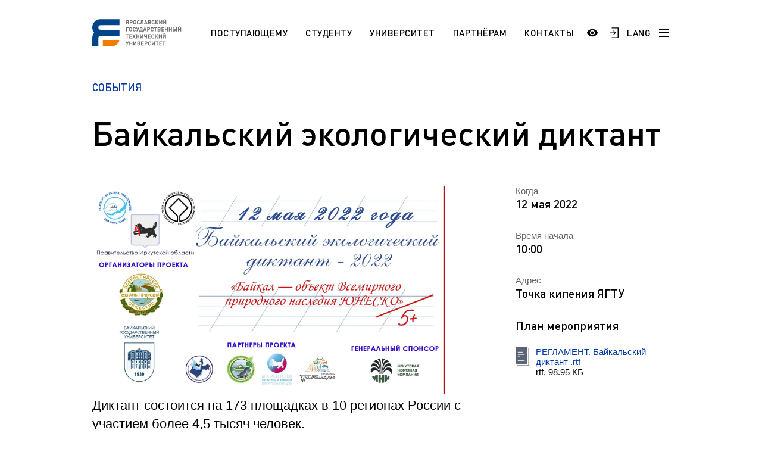

--- FILE ---
content_type: text/html; charset=UTF-8
request_url: https://ystu.ru/events/student/baykalskiy-ekologicheskiy-diktant/
body_size: 18134
content:
<!DOCTYPE html>
<html xml:lang="ru" lang="ru">

<head>
    <meta http-equiv="X-UA-Compatible" content="IE=edge">
    <meta name="viewport" content="width=device-width, user-scalable=no, initial-scale=1.0, maximum-scale=1.0, minimum-scale=1.0">

    <link rel="shortcut icon" type="image/x-icon" href="/favicon.ico" />
    <link rel="shortcut icon" type="image/x-icon" href="/upload/dev2fun.imagecompress/webp/favicon-16x16.webp" />
    <link rel="shortcut icon" type="image/x-icon" href="/upload/dev2fun.imagecompress/webp/favicon-32x32.webp" />
    <link rel="manifest" href="/site.webmanifest" />

    <meta name="msapplication-TileColor" content="#EFF3F4">
    <meta name="theme-color" content="#EFF3F4">

    
    <title>
        Байкальский экологический диктант |         Ярославский государственный технический университет    </title>

    <style>
        /* // * Fix top bitrix panel padding */
        :root {
            --bx-panel-top-offset: 0px;
        }

        :has(#bx-panel.bx-panel-fixed) {
            --bx-panel-top-offset: 39px;
        }

        :has(#bx-panel.bx-panel-fixed:not(.bx-panel-folded)) {
            --bx-panel-top-offset: 147px;
        }

        :has(#bx-panel.bx-panel-fixed) header.header {
            top: var(--bx-panel-top-offset) !important;
        }

        .burger-menu {
            top: calc(var(--bx-panel-top-offset) + 4.375rem) !important;
        }

        .burger-menu--top {
            top: calc(var(--bx-panel-top-offset) + 6.875rem) !important;
        }

        @media screen and (max-width: 1023px) {
            .burger-menu {
                top: calc(var(--bx-panel-top-offset) + 2.75rem) !important;
            }
        }
    </style>

    <script>
        window.xtt_config =
            {"xtCursor":false,"withGsap":true,"snowflakes":true};
    </script>

    <meta http-equiv="Content-Type" content="text/html; charset=UTF-8" />
<meta name="keywords" content="Ярославский государственный технический университет" />
<meta name="description" content="Ярославский государственный технический университет" />
<link href="/bitrix/css/ez.partiallysightedplugin/uhpv-full.css?16871864301809" type="text/css"  rel="stylesheet" />
<link href="/bitrix/cache/css/s1/ystu/page_384473638bc3e72f0be9081deb0fbf15/page_384473638bc3e72f0be9081deb0fbf15_v1.css?17504030596350" type="text/css"  rel="stylesheet" />
<link href="/bitrix/cache/css/s1/ystu/template_100b6545ecea3b0cf74a1cfb053f959f/template_100b6545ecea3b0cf74a1cfb053f959f_v1.css?1765977932617853" type="text/css"  data-template-style="true" rel="stylesheet" />
<script src="/bitrix/js/main/jquery/jquery-3.6.0.min.js?168546515189501"></script>
<script src="/bitrix/js/ez.partiallysightedplugin/uhpv-full.min.js?16872541176825"></script>

            <script>
                var uhe = 1,
                    lng = 'ru',
                    has = 0,
                    imgs = 1,
                    bg = 1,
                    hwidth = 0,
                    bgs = [1,2],
                    fonts = [19,22,25,28];

                document.addEventListener("DOMContentLoaded", function() { uhpv(has); });
                lgs['ru'] = {
                    1:'Показать:',
                    2:'Отключить:',
                    3:'Размер шрифтов:',
                    4:'Изображения:',
                    5:'Фон:',
                    6:'Выключить',
                    7:'А',
                    8:'Х'
                };
            </script>
            <style>
                 
            </style>
        
<!-- dev2fun module opengraph -->
<meta property="og:title" content="Ярославский государственный технический университет"/>
<meta property="og:description" content="Ярославский государственный технический университет"/>
<meta property="og:url" content="https://ystu.ru/events/student/baykalskiy-ekologicheskiy-diktant/"/>
<meta property="og:type" content="website"/>
<meta property="og:site_name" content="ЯГТУ"/>
<meta property="og:image" content="https://ystu.ru/upload/dev2fun.imagecompress/webp/iblock/603/94sqyic9yycupruo2dqus9fsnbjsuyt0/1622218941_56_oir_mobi_p_maloe_more_baikal_priroda_krasivo_foto_60.webp"/>
<meta property="og:image:type" content="image/webp"/>
<meta property="og:image:width" content="400"/>
<meta property="og:image:height" content="226"/>
<!-- /dev2fun module opengraph -->



<script  src="/bitrix/cache/js/s1/ystu/template_33dd9dd696b734c6b7786147ce217e3d/template_33dd9dd696b734c6b7786147ce217e3d_v1.js?17653764731038892"></script>
<script>var _ba = _ba || []; _ba.push(["aid", "ca13752cec0ecb1998908a90095fcaa1"]); _ba.push(["host", "ystu.ru"]); (function() {var ba = document.createElement("script"); ba.type = "text/javascript"; ba.async = true;ba.src = (document.location.protocol == "https:" ? "https://" : "http://") + "bitrix.info/ba.js";var s = document.getElementsByTagName("script")[0];s.parentNode.insertBefore(ba, s);})();</script>


</head>

<body class="">
    <div id="panel" aria-hidden="true"></div>

    <svg style="width: 0; height: 0; position: absolute; pointer-events: none;">
        <defs>
            <pattern width="600" height="240" style="width: 600px; height: 240px;" id="header-bg" patternUnits="userSpaceOnUse">
                <rect width="120" id="animate-1" height="120" x="0" y="0" style="fill: #004BFF" fill-opacity="0.8">
                    <animate attributeName="opacity" from="0" to="1" dur="5.5s" begin="0s" repeatCount="indefinite" />
                </rect>
                <rect width="120" id="animate-2" height="120" x="120" y="0" style="fill: #004BFF" fill-opacity="0.25"></rect>
                <rect width="120" id="animate-3" height="120" x="240" y="0" style="fill: #004BFF" fill-opacity="0.5"></rect>
                <rect width="120" id="animate-4" height="120" x="360" y="0" style="fill: #004BFF" fill-opacity="0.8"></rect>
                <rect width="120" id="animate-5" height="120" x="480" y="0" style="fill: #004BFF" fill-opacity="0.5"></rect>

                <rect width="120" id="animate-6" height="120" x="0" y="120" style="fill: #004BFF" fill-opacity="0.25"></rect>
                <rect width="120" id="animate-7" height="120" x="240" y="120" style="fill: #004BFF" fill-opacity="0.5"></rect>
                <rect width="120" id="animate-8" height="120" x="120" y="120" style="fill: #004BFF" fill-opacity="0.8"></rect>
                <rect width="120" id="animate-9" height="120" x="360" y="120" style="fill: #004BFF" fill-opacity="0.5"></rect>
                <rect width="120" id="animate-10" height="120" x="480" y="120" style="fill: #004BFF" fill-opacity="0.8"></rect>
            </pattern>
        </defs>
        <rect class="rect" id="bg-rectangle" x="-50%" y="0" stroke="#630" stroke-width="0" fill="url(#header-bg)" width="100%" height="100%"></rect>
    </svg>

    <div class="burger-menu js-burger-menu">
        <div class="burger-menu-header">
            <div class="burger-menu-header-search">
                
<form action="/search/">
    <input type="text" class="burger-menu-header-search__field" name="q" value="" size="15" maxlength="50" placeholder="Поиск по сайту" />
    <input type="submit" name="s" value="Найти" style="display: none;" />
</form>            </div>
        </div>

        <div class="burger-menu-navigation">
            
            <a href="" class="burger-menu-navigation__item burger-menu-navigation__item--title">
                                        <span class="burger-menu-navigation__button-more js-burger-navigation-open-more"></span>
                    </a>
    
    <div class="js-burger-mobile-more burger-menu-navigation__more">
                    <a href="/information/sno/" class="burger-menu-navigation__item" id="bx_3218110189_4868">
                СНО            </a>
                    <a href="/information/esp/" class="burger-menu-navigation__item" id="bx_3218110189_4708">
                ESP            </a>
                    <a href="https://ystu.ru/information/admissions/aspirantura/" class="burger-menu-navigation__item" id="bx_3218110189_4404">
                Аспирантура. Регламент поступления            </a>
            </div>
            <a href="/information/students/" class="burger-menu-navigation__item burger-menu-navigation__item--title">
            Студенту                            <span class="burger-menu-navigation__button-more js-burger-navigation-open-more"></span>
                    </a>
    
    <div class="js-burger-mobile-more burger-menu-navigation__more">
                    <a href="https://www.ystu.ru/news/pamyatka-pervokursnikam/" class="burger-menu-navigation__item" id="bx_3218110189_5092">
                Памятка первокурсникам            </a>
                    <a href="https://ystu.ru/university/pordrazdelenia/sluzhby-i-otdely/studencheskiy-ofis/" class="burger-menu-navigation__item" id="bx_3218110189_4608">
                Студенческий офис            </a>
                    <a href="https://ystu.ru/university/pordrazdelenia/sluzhby-i-otdely/tsentr-razvitiya-karery/" class="burger-menu-navigation__item" id="bx_3218110189_4019">
                Центр карьеры            </a>
                    <a href="/information/students/pravovoy-likbez/" class="burger-menu-navigation__item" id="bx_3218110189_290">
                Правовой ликбез            </a>
                    <a href="/information/students/polytech-connect/" class="burger-menu-navigation__item" id="bx_3218110189_287">
                Polytech Connect            </a>
                    <a href="/information/students/pamyatka-studentu/" class="burger-menu-navigation__item" id="bx_3218110189_285">
                Памятка студенту            </a>
                    <a href="/information/students/aspirantu-/" class="burger-menu-navigation__item" id="bx_3218110189_260">
                Аспиранту             </a>
                    <a href="/information/students/normativnye-dokumenty-po-obucheniyu/" class="burger-menu-navigation__item" id="bx_3218110189_254">
                Полезные документы            </a>
                    <a href="https://ystu.ru/information/students/sotsialnaya-pomoshch/" class="burger-menu-navigation__item" id="bx_3218110189_248">
                Социальная поддержка            </a>
                    <a href="/information/students/standart/" class="burger-menu-navigation__item" id="bx_3218110189_247">
                Стандарты оформления работ            </a>
                    <a href="/information/students/vneuchebnaya-zhizn/" class="burger-menu-navigation__item" id="bx_3218110189_234">
                Профком студентов            </a>
                    <a href="/information/students/raspisanie-zanyatiy/" class="burger-menu-navigation__item" id="bx_3218110189_231">
                Расписание занятий            </a>
            </div>
            <a href="/information/admissions/" class="burger-menu-navigation__item burger-menu-navigation__item--title">
            Поступающему                            <span class="burger-menu-navigation__button-more js-burger-navigation-open-more"></span>
                    </a>
    
    <div class="js-burger-mobile-more burger-menu-navigation__more">
                    <a href="/information/admissions/best/" class="burger-menu-navigation__item" id="bx_3218110189_4058">
                Программа «Поддержка лучших»            </a>
                    <a href="/information/admissions/napravleniya-podgotovki-i-obrazovatelnye-programmy/" class="burger-menu-navigation__item" id="bx_3218110189_275">
                НАПРАВЛЕНИЯ ПОДГОТОВКИ            </a>
                    <a href="/information/admissions/etudes-universitaires-pour-les-tudiants-trangers-fr/" class="burger-menu-navigation__item" id="bx_3218110189_272">
                Etudes universitaires pour les étudiants étrangers (Fr)            </a>
                    <a href="/information/admissions/section-pr-paratoire-pour-les-tudiants-trangers-fr/" class="burger-menu-navigation__item" id="bx_3218110189_271">
                Section préparatoire pour les étudiants étrangers (Fr)            </a>
                    <a href="/information/admissions/studium-f-r-die-ausl-ndischen-b-rger-de/" class="burger-menu-navigation__item" id="bx_3218110189_269">
                Studium für die ausländischen Bürger (De)            </a>
                    <a href="/information/admissions/vorbereitungsabteilung-f-r-die-ausl-ndischen-b-rger-de/" class="burger-menu-navigation__item" id="bx_3218110189_268">
                Vorbereitungsabteilung für die ausländischen Bürger (De)            </a>
                    <a href="/information/admissions/preparation-programs-for-international-students-en/" class="burger-menu-navigation__item" id="bx_3218110189_267">
                Preparation programs for international students (En)            </a>
                    <a href="/information/admissions/education-for-international-students/" class="burger-menu-navigation__item" id="bx_3218110189_266">
                Education for international students (En)            </a>
                    <a href="/information/admissions/obuchenie-dlya-inostrannykh-grazhdan/" class="burger-menu-navigation__item" id="bx_3218110189_263">
                Обучение для иностранных граждан            </a>
                    <a href="/information/admissions/magistratura/" class="burger-menu-navigation__item" id="bx_3218110189_252">
                Магистратура. Регламент поступления.            </a>
                    <a href="/information/admissions/bakalavriat-zaochnaya-forma/" class="burger-menu-navigation__item" id="bx_3218110189_251">
                Заочный бакалавриат (специалитет). Регламент поступления.            </a>
                    <a href="/information/admissions/bakalavriat-ochnaya-forma/" class="burger-menu-navigation__item" id="bx_3218110189_250">
                Очный бакалавриат (специалитет). Регламент поступления.            </a>
            </div>
            <a href="/information/university/" class="burger-menu-navigation__item burger-menu-navigation__item--title">
            Университет                            <span class="burger-menu-navigation__button-more js-burger-navigation-open-more"></span>
                    </a>
    
    <div class="js-burger-mobile-more burger-menu-navigation__more">
                    <a href="/information/university/20-03-01-tesnosfernaya-bezopasnost/" class="burger-menu-navigation__item" id="bx_3218110189_5189">
                20.03.01 Техносферная безопасность            </a>
                    <a href="/information/university/makh-chaty-uchebnykh-grupp/" class="burger-menu-navigation__item" id="bx_3218110189_5186">
                МАХ. Чаты учебных групп            </a>
                    <a href="/information/university/49-04-01-menedzhment-fizicheskoy-kultury-sporta-i-ftines-industrii/" class="burger-menu-navigation__item" id="bx_3218110189_5176">
                49.04.01 Менеджмент физической культуры, спорта и фитнес-индустрии            </a>
                    <a href="/information/university/39-04-03-organizatsiya-raboty-s-molodezhyu/" class="burger-menu-navigation__item" id="bx_3218110189_5175">
                39.04.03 Организация работы с молодежью            </a>
                    <a href="/since/gna/" class="burger-menu-navigation__item" id="bx_3218110189_5174">
                Государственная научная аттестация            </a>
                    <a href="/information/university/a-5-2-3-regionalnaya-i-otraslevaya-ekonomika/" class="burger-menu-navigation__item" id="bx_3218110189_5168">
                А 5.2.3 Региональная и отраслевая экономика            </a>
                    <a href="/information/university/den-otkrytykh-dverey/" class="burger-menu-navigation__item" id="bx_3218110189_5164">
                День открытых дверей (карта)            </a>
                    <a href="/information/university/arkhiv/" class="burger-menu-navigation__item" id="bx_3218110189_4975">
                Архив            </a>
                    <a href="/information/university/pravila-priema-na-obuchenie-po-programmam-spo/" class="burger-menu-navigation__item" id="bx_3218110189_4828">
                Правила приема на обучение по программам СПО            </a>
                    <a href="/information/university/10-03-01-informatsionnaya-bezopasnost/" class="burger-menu-navigation__item" id="bx_3218110189_4590">
                10.03.01 Информационная безопасность            </a>
                    <a href="https://fund.ystu.ru/" class="burger-menu-navigation__item" id="bx_3218110189_4559">
                Эндаумент-фонд ЯГТУ            </a>
                    <a href="/information/university/18-02-13-tekhnologiya-proizvodstva-izdeliy-iz-polimernykh-kompozitov/" class="burger-menu-navigation__item" id="bx_3218110189_4524">
                18.02.13 Технология производства изделий из полимерных композитов            </a>
                    <a href="/sveden/" class="burger-menu-navigation__item" id="bx_3218110189_3541">
                Сведения об образовательной организации            </a>
                    <a href="https://www.ystu.ru/university/pordrazdelenia/sluzhby-i-otdely/mil/" class="burger-menu-navigation__item" id="bx_3218110189_304">
                Военный учебный центр            </a>
                    <a href="/information/university/otsenka-kachestva-raboty-yagtu/" class="burger-menu-navigation__item" id="bx_3218110189_301">
                Оценка качества работы ЯГТУ            </a>
                    <a href="http://www.ystu.ru:39445/marc/" class="burger-menu-navigation__item" id="bx_3218110189_276">
                Научно-техническая библиотека            </a>
                    <a href="https://www.ystu.ru/wprog/og/" class="burger-menu-navigation__item" id="bx_3218110189_258">
                Обращения граждан            </a>
                    <a href="/information/university/protivodeystvie-korruptsii/" class="burger-menu-navigation__item" id="bx_3218110189_257">
                Противодействие коррупции            </a>
                    <a href="/information/university/nauka/" class="burger-menu-navigation__item" id="bx_3218110189_240">
                Наука            </a>
                    <a href="/information/university/rekvizity-i-firmennyy-stil/" class="burger-menu-navigation__item" id="bx_3218110189_239">
                Реквизиты             </a>
                    <a href="/information/university/istoriya/" class="burger-menu-navigation__item" id="bx_3218110189_238">
                История            </a>
                    <a href="/users/" class="burger-menu-navigation__item" id="bx_3218110189_237">
                Сотрудники и преподаватели            </a>
                    <a href="/information/university/ob-universitete/" class="burger-menu-navigation__item" id="bx_3218110189_232">
                Добро пожаловать в ЯГТУ!            </a>
            </div>
            <a href="/information/partneram/" class="burger-menu-navigation__item burger-menu-navigation__item--title">
            Партнёрам                            <span class="burger-menu-navigation__button-more js-burger-navigation-open-more"></span>
                    </a>
    
    <div class="js-burger-mobile-more burger-menu-navigation__more">
                    <a href="/information/partneram/partrenstvo-so-srednimi-uchebnymi-zavedeniyami-i-uchrezhdeniyami-spo/" class="burger-menu-navigation__item" id="bx_3218110189_245">
                Школам и учреждениям СПО            </a>
                    <a href="https://inn.ystu.ru/" class="burger-menu-navigation__item" id="bx_3218110189_244">
                Промышленным предприятиям            </a>
            </div>
            <a href="/information/langs/" class="burger-menu-navigation__item burger-menu-navigation__item--title">
            Languages                            <span class="burger-menu-navigation__button-more js-burger-navigation-open-more"></span>
                    </a>
    
    <div class="js-burger-mobile-more burger-menu-navigation__more">
                    <a href="/information/langs/esp_1/" class="burger-menu-navigation__item" id="bx_3218110189_4709">
                ESP            </a>
                    <a href="/information/langs/ar/" class="burger-menu-navigation__item" id="bx_3218110189_270">
                AR            </a>
                    <a href="/information/langs/fr-do-you-speak/" class="burger-menu-navigation__item" id="bx_3218110189_264">
                FR            </a>
                    <a href="/information/langs/en-do-you-speak/" class="burger-menu-navigation__item" id="bx_3218110189_235">
                EN            </a>
            </div>
    
    <div class="js-burger-mobile-more burger-menu-navigation__more">
            </div>
            <a href="/contacts/" class="burger-menu-navigation__item burger-menu-navigation__item--title">
            Контакты                    </a>
    
    <div class="js-burger-mobile-more burger-menu-navigation__more">
            </div>

            <div class="header-social">
                
    <a href="https://vk.com/ystu" class="header-social__item header-social__item--vk">
        <svg width="25" height="15" viewBox="0 0 25 15" fill="none" xmlns="http://www.w3.org/2000/svg"><path d="M24.4079 13.6396C24.3781 13.5756 24.3504 13.5225 24.3247 13.4799C23.899 12.7132 23.0854 11.772 21.8845 10.6562L21.8591 10.6307L21.8464 10.6182L21.8336 10.6053H21.8207C21.2757 10.0857 20.9305 9.73639 20.786 9.55754C20.5215 9.21683 20.4623 8.87195 20.6068 8.52252C20.7089 8.2585 21.0925 7.70094 21.7567 6.84907C22.106 6.39761 22.3827 6.03578 22.587 5.76317C24.0606 3.8041 24.6995 2.55223 24.5035 2.00707L24.4274 1.87967C24.3762 1.80297 24.2442 1.73281 24.0315 1.66882C23.8183 1.60496 23.5459 1.5944 23.2136 1.63696L19.5343 1.66237C19.4747 1.64125 19.3895 1.64322 19.2787 1.66882C19.1679 1.69441 19.1125 1.70726 19.1125 1.70726L19.0485 1.73925L18.9976 1.77769C18.955 1.80311 18.9082 1.84781 18.857 1.91171C18.8062 1.97539 18.7636 2.05012 18.7296 2.13527C18.329 3.16586 17.8736 4.12405 17.3624 5.0098C17.0473 5.53796 16.7578 5.99568 16.4935 6.38325C16.2295 6.77067 16.0081 7.05612 15.8293 7.2391C15.6504 7.42225 15.4888 7.56898 15.3437 7.67982C15.1989 7.79071 15.0883 7.83756 15.0118 7.82042C14.935 7.80328 14.8627 7.78628 14.7943 7.76927C14.6752 7.69257 14.5793 7.58827 14.507 7.45626C14.4345 7.32425 14.3856 7.1581 14.36 6.95795C14.3346 6.75765 14.3196 6.58537 14.3153 6.44052C14.3113 6.29585 14.3131 6.09122 14.3218 5.82721C14.3306 5.56306 14.3346 5.38434 14.3346 5.29063C14.3346 4.96693 14.3409 4.61561 14.3536 4.23659C14.3665 3.85758 14.3769 3.55727 14.3856 3.33604C14.3943 3.11458 14.3983 2.88028 14.3983 2.63327C14.3983 2.38626 14.3833 2.19255 14.3536 2.05195C14.3242 1.91153 14.2792 1.77523 14.2198 1.64309C14.1601 1.51108 14.0726 1.40897 13.9579 1.33648C13.8429 1.26407 13.7 1.20662 13.5299 1.16393C13.0785 1.06177 12.5036 1.0065 11.805 0.997912C10.2209 0.980907 9.20301 1.0832 8.75159 1.30466C8.57274 1.39823 8.41088 1.52607 8.26617 1.68779C8.11282 1.87524 8.09143 1.97754 8.20213 1.99436C8.71325 2.07092 9.07508 2.25408 9.28803 2.54364L9.36478 2.69708C9.42447 2.80779 9.48407 3.00379 9.54372 3.2848C9.60328 3.56582 9.64172 3.87669 9.65864 4.21722C9.70115 4.83908 9.70115 5.3714 9.65864 5.81423C9.61599 6.25724 9.57572 6.60211 9.53728 6.84912C9.49884 7.09613 9.44138 7.29629 9.36478 7.44955C9.28803 7.60285 9.23698 7.69656 9.21138 7.73056C9.18583 7.76457 9.16453 7.78601 9.14761 7.79442C9.03691 7.83684 8.92177 7.85845 8.80261 7.85845C8.68326 7.85845 8.53855 7.79876 8.36824 7.67946C8.19797 7.56016 8.02126 7.3963 7.83811 7.18759C7.65495 6.97884 7.4484 6.68713 7.21835 6.31241C6.98848 5.93769 6.74997 5.49482 6.50296 4.9838L6.2986 4.61319C6.17084 4.37478 5.99632 4.02762 5.77487 3.57204C5.55327 3.11628 5.35741 2.67543 5.18715 2.24956C5.11908 2.0707 5.01683 1.93453 4.88058 1.84083L4.81663 1.80239C4.77412 1.76838 4.70588 1.73227 4.61227 1.69379C4.51852 1.65535 4.4207 1.62778 4.31841 1.61082L0.817815 1.63624C0.460099 1.63624 0.217386 1.71728 0.0895855 1.87913L0.0384385 1.9557C0.0128874 1.99834 0 2.06645 0 2.1602C0 2.2539 0.0255511 2.3689 0.0766981 2.50507C0.58772 3.70611 1.14345 4.86441 1.74388 5.98016C2.3443 7.0959 2.86607 7.99467 3.30885 8.67564C3.75172 9.35711 4.20314 10.0003 4.6631 10.6048C5.12307 11.2096 5.42753 11.5972 5.5765 11.7674C5.72564 11.938 5.84279 12.0655 5.92795 12.1507L6.24741 12.4573C6.45181 12.6617 6.75198 12.9066 7.14805 13.1918C7.5442 13.4773 7.98278 13.7583 8.464 14.0353C8.94531 14.3119 9.50524 14.5376 10.1441 14.7122C10.7829 14.8869 11.4046 14.9571 12.0094 14.9232H13.4786C13.7766 14.8975 14.0024 14.8038 14.1558 14.6421L14.2066 14.578C14.2408 14.5272 14.2728 14.4482 14.3024 14.342C14.3323 14.2355 14.3471 14.1182 14.3471 13.9906C14.3384 13.6245 14.3663 13.2944 14.43 13.0006C14.4937 12.7069 14.5662 12.4854 14.6474 12.3363C14.7285 12.1873 14.8201 12.0615 14.922 11.9596C15.0241 11.8575 15.0969 11.7956 15.1396 11.7743C15.182 11.7528 15.2158 11.7383 15.2414 11.7296C15.4458 11.6615 15.6864 11.7274 15.9635 11.9277C16.2403 12.1279 16.5 12.3751 16.7429 12.6688C16.9856 12.9628 17.2773 13.2926 17.6179 13.6588C17.9588 14.0251 18.2568 14.2974 18.5122 14.4765L18.7676 14.6298C18.9382 14.7321 19.1597 14.8258 19.4323 14.911C19.7044 14.9961 19.9428 15.0174 20.1475 14.9748L23.418 14.9238C23.7415 14.9238 23.9932 14.8702 24.1718 14.764C24.3507 14.6575 24.4569 14.5402 24.4912 14.4127C24.5254 14.2849 24.5272 14.14 24.4977 13.9781C24.4674 13.8165 24.4376 13.7035 24.4079 13.6396Z" fill="black" /></svg>    </a>
    <a href="https://ok.ru/group/57067215782046" class="header-social__item header-social__item--ok">
        <svg version="1.0" xmlns="http://www.w3.org/2000/svg" width="20.000000pt" height="20.000000pt" viewBox="0 0 20.000000 20.000000" preserveAspectRatio="xMidYMid meet"><g transform="translate(0.000000,20.000000) scale(0.003906,-0.003906)" fill="#000000" stroke="none"><path d="M0 2560 l0 -2560 2560 0 2560 0 0 2560 0 2560 -2560 0 -2560 0 0 -2560z m2930 2426 c681 -114 1237 -457 1627 -1002 396 -553 542 -1255 402 -1937 -28 -135 -115 -396 -177 -528 -241 -515 -666 -940 -1181 -1181 -132 -62 -393 -149 -528 -177 -1324 -271 -2599 541 -2903 1849 -54 231 -74 541 -51 786 53 563 304 1097 706 1499 390 390 918 644 1465 704 127 14 527 6 640 -13z" /><path d="M2350 4499 c-212 -24 -443 -90 -638 -184 -392 -188 -719 -515 -907 -907 -288 -601 -254 -1293 93 -1867 185 -307 485 -578 814 -736 668 -321 1451 -239 2043 214 85 65 247 223 318 311 420 520 546 1213 336 1845 -100 300 -262 559 -490 781 -218 211 -449 353 -730 448 -272 92 -569 125 -839 95z m379 -429 c130 -31 231 -89 332 -190 150 -149 217 -324 206 -540 -15 -318 -236 -581 -549 -655 -89 -21 -239 -19 -329 4 -137 35 -228 86 -326 182 -135 132 -201 280 -210 474 -6 142 12 229 73 355 39 80 61 109 134 182 140 139 298 205 495 207 59 1 119 -6 174 -19z m-709 -1585 c159 -74 241 -101 370 -120 120 -19 220 -19 340 0 132 19 213 46 374 122 107 51 148 66 182 65 119 -1 215 -127 185 -242 -24 -92 -105 -143 -488 -310 -84 -36 -120 -56 -114 -64 206 -261 471 -611 485 -643 69 -155 -102 -316 -260 -244 -30 14 -72 55 -151 147 -61 71 -169 199 -242 284 -73 85 -137 155 -142 155 -5 0 -118 -126 -252 -280 -157 -182 -256 -287 -282 -302 -79 -45 -186 -19 -249 60 -24 30 -31 50 -34 98 -4 53 -1 65 25 107 23 36 411 533 480 613 12 14 0 22 -109 69 -244 106 -424 197 -451 229 -94 112 -30 287 118 321 44 11 66 4 215 -65z" /><path d="M2443 3722 c-65 -23 -131 -74 -177 -136 -130 -176 -60 -440 142 -534 49 -23 70 -27 152 -27 82 0 103 4 152 27 71 33 138 100 175 176 25 50 28 68 28 152 0 83 -3 102 -27 150 -35 71 -107 143 -177 177 -72 36 -192 42 -268 15z" /></g></svg>    </a>
    <a href="https://t.me/YaroslavlSTU" class="header-social__item header-social__item--telegram">
        <svg version="1.0" xmlns="http://www.w3.org/2000/svg" width="28.000000pt" height="28.000000pt" viewBox="0 0 28.000000 28.000000" preserveAspectRatio="xMidYMid meet"><g transform="translate(0.000000,28.000000) scale(0.100000,-0.100000)" fill="#000000" stroke="none"><path d="M133 192 c-67 -26 -124 -50 -128 -54 -4 -4 11 -12 33 -18 39 -10 44 -9 112 35 38 25 73 45 77 45 3 0 -21 -25 -55 -56 -50 -45 -62 -61 -62 -86 0 -30 1 -31 19 -14 19 17 21 17 57 -8 46 -31 46 -31 69 84 9 47 19 93 21 103 8 25 -6 22 -143 -31z" /></g></svg>    </a>
    <a href="https://rutube.ru/channel/25503199/" class="header-social__item header-social__item--rutube">
        <svg width="28" height="28" viewBox="0 0 192 192" xmlns="http://www.w3.org/2000/svg" xml:space="preserve" fill="none"><path fill="#ffffff" d="M128.689 47.57H20.396v116.843h30.141V126.4h57.756l26.352 38.013h33.75l-29.058-38.188c9.025-1.401 15.522-4.73 19.493-9.985 3.97-5.255 5.956-13.664 5.956-24.875v-8.759c0-6.657-.721-11.912-1.985-15.941-1.264-4.029-3.43-7.533-6.498-10.686-3.249-2.978-6.858-5.08-11.19-6.481-4.332-1.226-9.747-1.927-16.424-1.927zm-4.873 53.08H50.537V73.321h73.279c4.15 0 7.038.7 8.482 1.927 1.444 1.226 2.347 3.503 2.347 6.832v9.81c0 3.503-.903 5.78-2.347 7.006s-4.331 1.752-8.482 1.752z" style="display:inline;fill:none;stroke:#000000;stroke-width:12;stroke-linecap:round;stroke-linejoin:round;stroke-dasharray:none;stroke-opacity:1" transform="translate(1.605 -1.99)" /><path fill="#F41240" d="M162.324 45.568c5.52 0 9.998-4.477 9.998-10s-4.478-10-9.998-10c-5.524 0-10.002 4.477-10.002 10s4.478 10 10.002 10z" style="display:inline;fill:#000000;fill-opacity:1;stroke:none;stroke-width:10.6667;stroke-linecap:round;stroke-linejoin:round;stroke-dasharray:none;stroke-opacity:1" transform="translate(1.605 -1.99)" /></svg>    </a>
            </div>
        </div>
    </div>

    
<header class="header  js-header">
    <div class="header__row wrapper">
        <div class="header-container">
                            <a href="/" class="logotype logotype--big"></a>
            
            
<nav class="header-navigation">
                        <a href="/admissions/" class="header-navigation__item active">Поступающему</a>
                                <a href="/students/" class="header-navigation__item active">Студенту</a>
                                <a href="/university/" class="header-navigation__item active">Университет</a>
                                <a href="/partneram/" class="header-navigation__item active">Партнёрам</a>
                                <a href="/contacts/" class="header-navigation__item active">Контакты</a>
            </nav>        </div>

        <div class="header-search">
            
<form action="/search/">
    <input type="text" name="q" value="" size="15" maxlength="50" class="header-search__field" placeholder="Поиск по сайту" />
    <input type="submit" name="s" value="Найти" class="header-search__button" />
</form>        </div>

        <div class="header-container">
            <div class="header-controls">
                <a href="#" class="header-controls__item header-controls__item--search js-header-controls-search">
                    <svg width="19" height="19" viewBox="0 0 19 19" fill="none" xmlns="http://www.w3.org/2000/svg">
                        <path d="M14.25 7.5C14.25 11.2279 11.2279 14.25 7.5 14.25C3.77208 14.25 0.75 11.2279 0.75 7.5C0.75 3.77208 3.77208 0.75 7.5 0.75C11.2279 0.75 14.25 3.77208 14.25 7.5Z" stroke="black" stroke-width="1.5" />
                        <path d="M12 12L18 18" stroke="black" stroke-width="1.7" />
                    </svg>
                </a>

                <span class="header-controls__item header-controls__item--login"><a href="javascript://" onclick="uvcl();$('<style></style>').appendTo($('head'));" class="ez-psp-link" alt="Версия сайта для слабовидящих">
            <div id="uhvb" class="ez-psp-bigbutton">
                <div class="ez-psp-text">Версия сайта для слабовидящих</div>
            </div>
          </a></span>

                <a href="https://www.ystu.ru/WPROG/auth.php" class="header-controls__item header-controls__item--login">
                    <svg width="17" height="20" viewBox="0 0 17 20" fill="none" xmlns="http://www.w3.org/2000/svg">
                        <path d="M7.9901 6H6.2862L9.68361 9.35584H0.36932V10.6338H9.68361L6.2862 14H7.9901L12.0005 10L7.9901 6Z" fill="black" />
                        <path d="M4.00049 1H16.0005V19H4.00049" stroke="black" stroke-width="1.5" />
                    </svg>
                </a>

                <a href="/information/langs/" class="header-controls__item header-controls__item--language">LANG</a>

                <a href="#" class="header-controls__item header-controls__item--burger js-burger-button">
                    <span class="burger-line"></span>
                    <span class="burger-line"></span>
                    <span class="burger-line"></span>
                </a>
            </div>
        </div>
    </div>
</header>

<section class="page-header">
    <div class="wrapper">
        <div class="breadcrumbs breadcrumbs--blue">
            <a href="/events/" class="breadcrumbs__item">События</a>
        </div>
        <h1 class="page-header__title page-header__title--event-detail">Байкальский экологический диктант</h1>
    </div>
</section>

<section class="page-main">
    <div class="wrapper">
        <div class="page-main__row page-main__row--reverse">
            <div class="page-main-content page-main-content--events">

                                                            <div>
                            <img width="100%" height="auto" src="/upload/dev2fun.imagecompress/webp/iblock/49d/jbadajnphc6vbp22r3t92lhtmk0rk5k1/1-_1_.webp" />
                        </div>
                                    
                <p class="page-main-content-event__description">Диктант состоится на 173 площадках в 10 регионах России с участием более 4,5 тысяч человек.<br />
Все участники диктанта получат сертификаты.</p>

                <div class="page-main-content-event-speeker">
                    <!-- <h2 class="page-main-content-event-speeker__title">О лекторе</h2> -->
                    <p class="page-main-content-event-speeker__description"><br />
Регистрация участников – с 09.30. Начало диктанта – в 10.00. </p>
                    <div class="page-main-content-event-speeker-social">
                        <h3 class="page-main-content-event-speeker-social__subtitle">Событие</h3>
                        <h2 class="page-main-content-event-speeker-social__title">Байкальский экологический диктант</h2>
                        <div class="page-main-content-event-speeker-social__row">
                            <div class="page-main-content-event-speeker-social-description">
                                <h4 class="page-main-content-event-speeker-social-description__title">Когда</h4>
                                <h4 class="page-main-content-event-speeker-social-description__description">12 мая 2022</h4>
                            </div>
                            <div class="page-main-content-event-speeker-social-description">
                                <h4 class="page-main-content-event-speeker-social-description__title">Адрес</h4>
                                <h4 class="page-main-content-event-speeker-social-description__description">Точка кипения ЯГТУ</h4>
                            </div>
                        </div>

                        <div class="page-main-content-speeker-social-items">
                            <p class="page-main-content-news-citate-share__title">Запостить в:</p>
                                                        <a href="https://vk.com/share.php?url=https%3A%2F%2Fystu.ru%2Fevents%2Fstudent%2Fbaykalskiy-ekologicheskiy-diktant%2F&title=&description=&noparse=true" onclick="window.open(this.href, this.title, 'toolbar=0, status=0, width=548, height=325'); return false" title="Поделиться в Вконтакте" target="_parent" class="page-main-content-news-citate-share__link">Вконтакте</a>
                            <a href="https://t.me/share/url?url=https%3A%2F%2Fystu.ru%2Fevents%2Fstudent%2Fbaykalskiy-ekologicheskiy-diktant%2F&text=" title="Поделиться в Telegram" target="_parent" class="page-main-content-news-citate-share__link">Telegram</a>
                                                                                </div>
                    </div>
                </div>
                <p class="page-main-content-event__date"></p>
            </div>

            <div class="page-main-sitebar page-main-sitebar--events">
                <div class="page-main-sitebar-event">
                    <h2 class="page-main-sitebar-event__title">Когда</h2>
                    <p class="page-main-sitebar-event__description">12 мая 2022</p>
                                            <h2 class="page-main-sitebar-event__title">Время начала</h2>
                        <p class="page-main-sitebar-event__description">10:00</p>
                                                                <h2 class="page-main-sitebar-event__title">Адрес</h2>
                        <p class="page-main-sitebar-event__description">Точка кипения ЯГТУ</p>
                                                                            </div>

                
                                    <div class="page-main-sitebar-documents page-main-sitebar-documents--event-detail">
                        <div class="page-main-sitebar-documents__title">План мероприятия</div>
                                                    <a href="/upload/iblock/9df/e2ek6a0ppxpavsk260uvbjbs43ka74b7/REGLAMENT.-Baykalskiy-diktant-.rtf" target="_blank" class="page-main-sitebar-document">
                                <span class="page-main-sitebar-document__icon page-main-sitebar-document__icon--rtf"></span>
                                <span class="page-main-sitebar-document-information">
                                    <span class="page-main-sitebar-document__name">РЕГЛАМЕНТ. Байкальский диктант .rtf</span>
                                    <span class="page-main-sitebar-document__information">rtf, 98.95 КБ</span>
                                </span>
                            </a>
                                            </div>
                            </div>
        </div>
    </div>

        
<div class="page-main-other-event">
    <div class="page-main-other-event__header">
        <div class="wrapper">
            <p class="page-main-other-event__title">Другие события</p>
        </div>
    </div>
</div>

<section class="doings doings--event-detail wrapper wrapper--mobile-100 wrapper--no-padding">
    <div class="doings-slider">
        <button class="doings-slider__btn doings-slider__btn--prev doings-slider__btn--event js-doings-slider-btn-prev"></button>
        <button class="doings-slider__btn doings-slider__btn--next doings-slider__btn--event js-doings-slider-btn-next"></button>

        <div class="owl-carousel owl-theme js-doings-slider">
                    </div>
    </div>
</section></section>

<footer class="footer">
    <div class="wrapper">
        <div class="footer-container">
            
<div class="footer-container__left">
            
        <div class="footer-links js-footer-links"  style="display: none;">
                            <a href="https://ystu.ru/information/admissions/aspirantura/" class="footer-links__link" id="bx_1373509569_4404">
                    Аспирантура. Регламент поступления                </a>
                            <a href="/information/sno/" class="footer-links__link" id="bx_1373509569_4868">
                    СНО                </a>
                            <a href="/information/esp/" class="footer-links__link" id="bx_1373509569_4708">
                    ESP                </a>
                    </div>
                        <a href="/information/students/" class="footer-navigation__title ">
                Студенту                                    <span class="footer-navigation__button-more js-footer-navigation-open-more"></span>
                            </a>
        
        <div class="footer-links js-footer-links" >
                            <a href="https://ystu.ru/information/students/sotsialnaya-pomoshch/" class="footer-links__link" id="bx_1373509569_248">
                    Социальная поддержка                </a>
                            <a href="/information/students/standart/" class="footer-links__link" id="bx_1373509569_247">
                    Стандарты оформления работ                </a>
                            <a href="https://www.ystu.ru/news/pamyatka-pervokursnikam/" class="footer-links__link" id="bx_1373509569_5092">
                    Памятка первокурсникам                </a>
                            <a href="/information/students/normativnye-dokumenty-po-obucheniyu/" class="footer-links__link" id="bx_1373509569_254">
                    Полезные документы                </a>
                            <a href="/information/students/pamyatka-studentu/" class="footer-links__link" id="bx_1373509569_285">
                    Памятка студенту                </a>
                            <a href="/information/students/raspisanie-zanyatiy/" class="footer-links__link" id="bx_1373509569_231">
                    Расписание занятий                </a>
                            <a href="https://ystu.ru/university/pordrazdelenia/sluzhby-i-otdely/studencheskiy-ofis/" class="footer-links__link" id="bx_1373509569_4608">
                    Студенческий офис                </a>
                            <a href="https://ystu.ru/university/pordrazdelenia/sluzhby-i-otdely/tsentr-razvitiya-karery/" class="footer-links__link" id="bx_1373509569_4019">
                    Центр карьеры                </a>
                            <a href="/information/students/vneuchebnaya-zhizn/" class="footer-links__link" id="bx_1373509569_234">
                    Профком студентов                </a>
                            <a href="/information/students/pravovoy-likbez/" class="footer-links__link" id="bx_1373509569_290">
                    Правовой ликбез                </a>
                            <a href="/information/students/aspirantu-/" class="footer-links__link" id="bx_1373509569_260">
                    Аспиранту                 </a>
                    </div>
                        <a href="/information/admissions/" class="footer-navigation__title ">
                Поступающему                                    <span class="footer-navigation__button-more js-footer-navigation-open-more"></span>
                            </a>
        
        <div class="footer-links js-footer-links" >
                            <a href="/information/admissions/napravleniya-podgotovki-i-obrazovatelnye-programmy/" class="footer-links__link" id="bx_1373509569_275">
                    НАПРАВЛЕНИЯ ПОДГОТОВКИ                </a>
                            <a href="/information/admissions/bakalavriat-zaochnaya-forma/" class="footer-links__link" id="bx_1373509569_251">
                    Заочный бакалавриат (специалитет). Регламент поступления.                </a>
                            <a href="/information/admissions/bakalavriat-ochnaya-forma/" class="footer-links__link" id="bx_1373509569_250">
                    Очный бакалавриат (специалитет). Регламент поступления.                </a>
                            <a href="/information/admissions/magistratura/" class="footer-links__link" id="bx_1373509569_252">
                    Магистратура. Регламент поступления.                </a>
                            <a href="/information/admissions/best/" class="footer-links__link" id="bx_1373509569_4058">
                    Программа «Поддержка лучших»                </a>
                            <a href="/information/admissions/obuchenie-dlya-inostrannykh-grazhdan/" class="footer-links__link" id="bx_1373509569_263">
                    Обучение для иностранных граждан                </a>
                    </div>
                        <a href="/information/university/" class="footer-navigation__title ">
                Университет                                    <span class="footer-navigation__button-more js-footer-navigation-open-more"></span>
                            </a>
        
        <div class="footer-links js-footer-links" >
                            <a href="/information/university/ob-universitete/" class="footer-links__link" id="bx_1373509569_232">
                    Добро пожаловать в ЯГТУ!                </a>
                            <a href="/information/university/pravila-priema-na-obuchenie-po-programmam-spo/" class="footer-links__link" id="bx_1373509569_4828">
                    Правила приема на обучение по программам СПО                </a>
                            <a href="/users/" class="footer-links__link" id="bx_1373509569_237">
                    Сотрудники и преподаватели                </a>
                            <a href="/information/university/nauka/" class="footer-links__link" id="bx_1373509569_240">
                    Наука                </a>
                            <a href="/information/university/istoriya/" class="footer-links__link" id="bx_1373509569_238">
                    История                </a>
                            <a href="/since/gna/" class="footer-links__link" id="bx_1373509569_5174">
                    Государственная научная аттестация                </a>
                            <a href="/information/university/rekvizity-i-firmennyy-stil/" class="footer-links__link" id="bx_1373509569_239">
                    Реквизиты                 </a>
                            <a href="/information/university/20-03-01-tesnosfernaya-bezopasnost/" class="footer-links__link" id="bx_1373509569_5189">
                    20.03.01 Техносферная безопасность                </a>
                            <a href="/information/university/makh-chaty-uchebnykh-grupp/" class="footer-links__link" id="bx_1373509569_5186">
                    МАХ. Чаты учебных групп                </a>
                            <a href="/information/university/49-04-01-menedzhment-fizicheskoy-kultury-sporta-i-ftines-industrii/" class="footer-links__link" id="bx_1373509569_5176">
                    49.04.01 Менеджмент физической культуры, спорта и фитнес-индустрии                </a>
                            <a href="/information/university/39-04-03-organizatsiya-raboty-s-molodezhyu/" class="footer-links__link" id="bx_1373509569_5175">
                    39.04.03 Организация работы с молодежью                </a>
                            <a href="/information/university/a-5-2-3-regionalnaya-i-otraslevaya-ekonomika/" class="footer-links__link" id="bx_1373509569_5168">
                    А 5.2.3 Региональная и отраслевая экономика                </a>
                            <a href="/information/university/den-otkrytykh-dverey/" class="footer-links__link" id="bx_1373509569_5164">
                    День открытых дверей (карта)                </a>
                            <a href="/information/university/arkhiv/" class="footer-links__link" id="bx_1373509569_4975">
                    Архив                </a>
                            <a href="/information/university/10-03-01-informatsionnaya-bezopasnost/" class="footer-links__link" id="bx_1373509569_4590">
                    10.03.01 Информационная безопасность                </a>
                            <a href="https://fund.ystu.ru/" class="footer-links__link" id="bx_1373509569_4559">
                    Эндаумент-фонд ЯГТУ                </a>
                            <a href="/information/university/18-02-13-tekhnologiya-proizvodstva-izdeliy-iz-polimernykh-kompozitov/" class="footer-links__link" id="bx_1373509569_4524">
                    18.02.13 Технология производства изделий из полимерных композитов                </a>
                            <a href="/sveden/" class="footer-links__link" id="bx_1373509569_3541">
                    Сведения об образовательной организации                </a>
                            <a href="https://www.ystu.ru/university/pordrazdelenia/sluzhby-i-otdely/mil/" class="footer-links__link" id="bx_1373509569_304">
                    Военный учебный центр                </a>
                            <a href="/information/university/otsenka-kachestva-raboty-yagtu/" class="footer-links__link" id="bx_1373509569_301">
                    Оценка качества работы ЯГТУ                </a>
                            <a href="https://www.ystu.ru/wprog/og/" class="footer-links__link" id="bx_1373509569_258">
                    Обращения граждан                </a>
                            <a href="/information/university/protivodeystvie-korruptsii/" class="footer-links__link" id="bx_1373509569_257">
                    Противодействие коррупции                </a>
                    </div>
                        <a href="/information/partneram/" class="footer-navigation__title ">
                Партнёрам                            </a>
        
        <div class="footer-links js-footer-links"  style="display: none;">
                    </div>
                        <a href="/information/langs/" class="footer-navigation__title ">
                Languages                            </a>
        
        <div class="footer-links js-footer-links"  style="display: none;">
                    </div>
            
        <div class="footer-links js-footer-links"  style="display: none;">
                    </div>
                        <a href="/contacts/" class="footer-navigation__title ">
                Контакты                            </a>
        
        <div class="footer-links js-footer-links"  style="display: none;">
                    </div>
                        <a href="/sveden/" class="footer-navigation__title  footer-social footer-social--mobile">
                Сведения об образовательной организации                            </a>
        
        <div class="footer-links js-footer-links"  style="display: none;">
                    </div>
    </div>
            <div class="footer-navigation footer-navigation--contacts">
                <div class="footer-layout">
                    <div class="footer-layout__block">
                        <div class="footer-contacts">
                            <div class="footer-contact">
                                <h4 class="footer-contact__phone">
                                    +7 (4852) 40-21-99                                </h4>
                                <div class="footer-contact__description">По общим вопросам</div>
                            </div>

                            <div class="footer-contact">
                                <h4 class="footer-contact__phone">
                                    8-800-250-76-77                                </h4>
                                <div class="footer-contact__description">
                                    По вопросам поступления (бакалавриат и магистратура)
                                </div>
                            </div>

                            <div class="footer-contact">
                                <h4 class="footer-contact__phone">
                                                                    </h4>
                                <div class="footer-contact__description">По вопросам дополнительного образования</div>
                            </div>
                        </div>

                        <div class="footer-location">
                            150023, г. Ярославль, Московский пр., д. 88                        </div>

                        <div class="footer-social">
                            
    <a href="https://vk.com/ystu" class="header-social__item header-social__item--vk">
        <svg width="25" height="15" viewBox="0 0 25 15" fill="none" xmlns="http://www.w3.org/2000/svg"><path d="M24.4079 13.6396C24.3781 13.5756 24.3504 13.5225 24.3247 13.4799C23.899 12.7132 23.0854 11.772 21.8845 10.6562L21.8591 10.6307L21.8464 10.6182L21.8336 10.6053H21.8207C21.2757 10.0857 20.9305 9.73639 20.786 9.55754C20.5215 9.21683 20.4623 8.87195 20.6068 8.52252C20.7089 8.2585 21.0925 7.70094 21.7567 6.84907C22.106 6.39761 22.3827 6.03578 22.587 5.76317C24.0606 3.8041 24.6995 2.55223 24.5035 2.00707L24.4274 1.87967C24.3762 1.80297 24.2442 1.73281 24.0315 1.66882C23.8183 1.60496 23.5459 1.5944 23.2136 1.63696L19.5343 1.66237C19.4747 1.64125 19.3895 1.64322 19.2787 1.66882C19.1679 1.69441 19.1125 1.70726 19.1125 1.70726L19.0485 1.73925L18.9976 1.77769C18.955 1.80311 18.9082 1.84781 18.857 1.91171C18.8062 1.97539 18.7636 2.05012 18.7296 2.13527C18.329 3.16586 17.8736 4.12405 17.3624 5.0098C17.0473 5.53796 16.7578 5.99568 16.4935 6.38325C16.2295 6.77067 16.0081 7.05612 15.8293 7.2391C15.6504 7.42225 15.4888 7.56898 15.3437 7.67982C15.1989 7.79071 15.0883 7.83756 15.0118 7.82042C14.935 7.80328 14.8627 7.78628 14.7943 7.76927C14.6752 7.69257 14.5793 7.58827 14.507 7.45626C14.4345 7.32425 14.3856 7.1581 14.36 6.95795C14.3346 6.75765 14.3196 6.58537 14.3153 6.44052C14.3113 6.29585 14.3131 6.09122 14.3218 5.82721C14.3306 5.56306 14.3346 5.38434 14.3346 5.29063C14.3346 4.96693 14.3409 4.61561 14.3536 4.23659C14.3665 3.85758 14.3769 3.55727 14.3856 3.33604C14.3943 3.11458 14.3983 2.88028 14.3983 2.63327C14.3983 2.38626 14.3833 2.19255 14.3536 2.05195C14.3242 1.91153 14.2792 1.77523 14.2198 1.64309C14.1601 1.51108 14.0726 1.40897 13.9579 1.33648C13.8429 1.26407 13.7 1.20662 13.5299 1.16393C13.0785 1.06177 12.5036 1.0065 11.805 0.997912C10.2209 0.980907 9.20301 1.0832 8.75159 1.30466C8.57274 1.39823 8.41088 1.52607 8.26617 1.68779C8.11282 1.87524 8.09143 1.97754 8.20213 1.99436C8.71325 2.07092 9.07508 2.25408 9.28803 2.54364L9.36478 2.69708C9.42447 2.80779 9.48407 3.00379 9.54372 3.2848C9.60328 3.56582 9.64172 3.87669 9.65864 4.21722C9.70115 4.83908 9.70115 5.3714 9.65864 5.81423C9.61599 6.25724 9.57572 6.60211 9.53728 6.84912C9.49884 7.09613 9.44138 7.29629 9.36478 7.44955C9.28803 7.60285 9.23698 7.69656 9.21138 7.73056C9.18583 7.76457 9.16453 7.78601 9.14761 7.79442C9.03691 7.83684 8.92177 7.85845 8.80261 7.85845C8.68326 7.85845 8.53855 7.79876 8.36824 7.67946C8.19797 7.56016 8.02126 7.3963 7.83811 7.18759C7.65495 6.97884 7.4484 6.68713 7.21835 6.31241C6.98848 5.93769 6.74997 5.49482 6.50296 4.9838L6.2986 4.61319C6.17084 4.37478 5.99632 4.02762 5.77487 3.57204C5.55327 3.11628 5.35741 2.67543 5.18715 2.24956C5.11908 2.0707 5.01683 1.93453 4.88058 1.84083L4.81663 1.80239C4.77412 1.76838 4.70588 1.73227 4.61227 1.69379C4.51852 1.65535 4.4207 1.62778 4.31841 1.61082L0.817815 1.63624C0.460099 1.63624 0.217386 1.71728 0.0895855 1.87913L0.0384385 1.9557C0.0128874 1.99834 0 2.06645 0 2.1602C0 2.2539 0.0255511 2.3689 0.0766981 2.50507C0.58772 3.70611 1.14345 4.86441 1.74388 5.98016C2.3443 7.0959 2.86607 7.99467 3.30885 8.67564C3.75172 9.35711 4.20314 10.0003 4.6631 10.6048C5.12307 11.2096 5.42753 11.5972 5.5765 11.7674C5.72564 11.938 5.84279 12.0655 5.92795 12.1507L6.24741 12.4573C6.45181 12.6617 6.75198 12.9066 7.14805 13.1918C7.5442 13.4773 7.98278 13.7583 8.464 14.0353C8.94531 14.3119 9.50524 14.5376 10.1441 14.7122C10.7829 14.8869 11.4046 14.9571 12.0094 14.9232H13.4786C13.7766 14.8975 14.0024 14.8038 14.1558 14.6421L14.2066 14.578C14.2408 14.5272 14.2728 14.4482 14.3024 14.342C14.3323 14.2355 14.3471 14.1182 14.3471 13.9906C14.3384 13.6245 14.3663 13.2944 14.43 13.0006C14.4937 12.7069 14.5662 12.4854 14.6474 12.3363C14.7285 12.1873 14.8201 12.0615 14.922 11.9596C15.0241 11.8575 15.0969 11.7956 15.1396 11.7743C15.182 11.7528 15.2158 11.7383 15.2414 11.7296C15.4458 11.6615 15.6864 11.7274 15.9635 11.9277C16.2403 12.1279 16.5 12.3751 16.7429 12.6688C16.9856 12.9628 17.2773 13.2926 17.6179 13.6588C17.9588 14.0251 18.2568 14.2974 18.5122 14.4765L18.7676 14.6298C18.9382 14.7321 19.1597 14.8258 19.4323 14.911C19.7044 14.9961 19.9428 15.0174 20.1475 14.9748L23.418 14.9238C23.7415 14.9238 23.9932 14.8702 24.1718 14.764C24.3507 14.6575 24.4569 14.5402 24.4912 14.4127C24.5254 14.2849 24.5272 14.14 24.4977 13.9781C24.4674 13.8165 24.4376 13.7035 24.4079 13.6396Z" fill="black" /></svg>    </a>
    <a href="https://ok.ru/group/57067215782046" class="header-social__item header-social__item--ok">
        <svg version="1.0" xmlns="http://www.w3.org/2000/svg" width="20.000000pt" height="20.000000pt" viewBox="0 0 20.000000 20.000000" preserveAspectRatio="xMidYMid meet"><g transform="translate(0.000000,20.000000) scale(0.003906,-0.003906)" fill="#000000" stroke="none"><path d="M0 2560 l0 -2560 2560 0 2560 0 0 2560 0 2560 -2560 0 -2560 0 0 -2560z m2930 2426 c681 -114 1237 -457 1627 -1002 396 -553 542 -1255 402 -1937 -28 -135 -115 -396 -177 -528 -241 -515 -666 -940 -1181 -1181 -132 -62 -393 -149 -528 -177 -1324 -271 -2599 541 -2903 1849 -54 231 -74 541 -51 786 53 563 304 1097 706 1499 390 390 918 644 1465 704 127 14 527 6 640 -13z" /><path d="M2350 4499 c-212 -24 -443 -90 -638 -184 -392 -188 -719 -515 -907 -907 -288 -601 -254 -1293 93 -1867 185 -307 485 -578 814 -736 668 -321 1451 -239 2043 214 85 65 247 223 318 311 420 520 546 1213 336 1845 -100 300 -262 559 -490 781 -218 211 -449 353 -730 448 -272 92 -569 125 -839 95z m379 -429 c130 -31 231 -89 332 -190 150 -149 217 -324 206 -540 -15 -318 -236 -581 -549 -655 -89 -21 -239 -19 -329 4 -137 35 -228 86 -326 182 -135 132 -201 280 -210 474 -6 142 12 229 73 355 39 80 61 109 134 182 140 139 298 205 495 207 59 1 119 -6 174 -19z m-709 -1585 c159 -74 241 -101 370 -120 120 -19 220 -19 340 0 132 19 213 46 374 122 107 51 148 66 182 65 119 -1 215 -127 185 -242 -24 -92 -105 -143 -488 -310 -84 -36 -120 -56 -114 -64 206 -261 471 -611 485 -643 69 -155 -102 -316 -260 -244 -30 14 -72 55 -151 147 -61 71 -169 199 -242 284 -73 85 -137 155 -142 155 -5 0 -118 -126 -252 -280 -157 -182 -256 -287 -282 -302 -79 -45 -186 -19 -249 60 -24 30 -31 50 -34 98 -4 53 -1 65 25 107 23 36 411 533 480 613 12 14 0 22 -109 69 -244 106 -424 197 -451 229 -94 112 -30 287 118 321 44 11 66 4 215 -65z" /><path d="M2443 3722 c-65 -23 -131 -74 -177 -136 -130 -176 -60 -440 142 -534 49 -23 70 -27 152 -27 82 0 103 4 152 27 71 33 138 100 175 176 25 50 28 68 28 152 0 83 -3 102 -27 150 -35 71 -107 143 -177 177 -72 36 -192 42 -268 15z" /></g></svg>    </a>
    <a href="https://t.me/YaroslavlSTU" class="header-social__item header-social__item--telegram">
        <svg version="1.0" xmlns="http://www.w3.org/2000/svg" width="28.000000pt" height="28.000000pt" viewBox="0 0 28.000000 28.000000" preserveAspectRatio="xMidYMid meet"><g transform="translate(0.000000,28.000000) scale(0.100000,-0.100000)" fill="#000000" stroke="none"><path d="M133 192 c-67 -26 -124 -50 -128 -54 -4 -4 11 -12 33 -18 39 -10 44 -9 112 35 38 25 73 45 77 45 3 0 -21 -25 -55 -56 -50 -45 -62 -61 -62 -86 0 -30 1 -31 19 -14 19 17 21 17 57 -8 46 -31 46 -31 69 84 9 47 19 93 21 103 8 25 -6 22 -143 -31z" /></g></svg>    </a>
    <a href="https://rutube.ru/channel/25503199/" class="header-social__item header-social__item--rutube">
        <svg width="28" height="28" viewBox="0 0 192 192" xmlns="http://www.w3.org/2000/svg" xml:space="preserve" fill="none"><path fill="#ffffff" d="M128.689 47.57H20.396v116.843h30.141V126.4h57.756l26.352 38.013h33.75l-29.058-38.188c9.025-1.401 15.522-4.73 19.493-9.985 3.97-5.255 5.956-13.664 5.956-24.875v-8.759c0-6.657-.721-11.912-1.985-15.941-1.264-4.029-3.43-7.533-6.498-10.686-3.249-2.978-6.858-5.08-11.19-6.481-4.332-1.226-9.747-1.927-16.424-1.927zm-4.873 53.08H50.537V73.321h73.279c4.15 0 7.038.7 8.482 1.927 1.444 1.226 2.347 3.503 2.347 6.832v9.81c0 3.503-.903 5.78-2.347 7.006s-4.331 1.752-8.482 1.752z" style="display:inline;fill:none;stroke:#000000;stroke-width:12;stroke-linecap:round;stroke-linejoin:round;stroke-dasharray:none;stroke-opacity:1" transform="translate(1.605 -1.99)" /><path fill="#F41240" d="M162.324 45.568c5.52 0 9.998-4.477 9.998-10s-4.478-10-9.998-10c-5.524 0-10.002 4.477-10.002 10s4.478 10 10.002 10z" style="display:inline;fill:#000000;fill-opacity:1;stroke:none;stroke-width:10.6667;stroke-linecap:round;stroke-linejoin:round;stroke-dasharray:none;stroke-opacity:1" transform="translate(1.605 -1.99)" /></svg>    </a>
                        </div>
                    </div>
                    <div class="footer-layout__block">
                        <a href="https://redstar.agency/" target="_blank" class="redstar-logotype"></a>
                    </div>
                    <div class="footer-layout__block">
                        <span id="sputnik-informer"></span>
                    </div>
                                            <div class="footer-layout__block">
                            <!-- <a href="#" target="_blank"></a> -->
                            <div id="footer-mascot" data-name="rab" style="position: static;"></div>
                        </div>
                        <script>
                            try {
                                $(document).ready(function() {
                                    let once = false;
                                    $("#footer-mascot").mouseover(function() {
                                        if (once) return;
                                        once = true;
                                        ym(91904138, 'reachGoal', 'mascot');
                                    });
                                });
                            } catch {}
                        </script>
                                    </div>
            </div>
        </div>

        <div class="footer-social footer-social--mobile">
            
    <a href="https://vk.com/ystu" class="header-social__item header-social__item--vk">
        <svg width="25" height="15" viewBox="0 0 25 15" fill="none" xmlns="http://www.w3.org/2000/svg"><path d="M24.4079 13.6396C24.3781 13.5756 24.3504 13.5225 24.3247 13.4799C23.899 12.7132 23.0854 11.772 21.8845 10.6562L21.8591 10.6307L21.8464 10.6182L21.8336 10.6053H21.8207C21.2757 10.0857 20.9305 9.73639 20.786 9.55754C20.5215 9.21683 20.4623 8.87195 20.6068 8.52252C20.7089 8.2585 21.0925 7.70094 21.7567 6.84907C22.106 6.39761 22.3827 6.03578 22.587 5.76317C24.0606 3.8041 24.6995 2.55223 24.5035 2.00707L24.4274 1.87967C24.3762 1.80297 24.2442 1.73281 24.0315 1.66882C23.8183 1.60496 23.5459 1.5944 23.2136 1.63696L19.5343 1.66237C19.4747 1.64125 19.3895 1.64322 19.2787 1.66882C19.1679 1.69441 19.1125 1.70726 19.1125 1.70726L19.0485 1.73925L18.9976 1.77769C18.955 1.80311 18.9082 1.84781 18.857 1.91171C18.8062 1.97539 18.7636 2.05012 18.7296 2.13527C18.329 3.16586 17.8736 4.12405 17.3624 5.0098C17.0473 5.53796 16.7578 5.99568 16.4935 6.38325C16.2295 6.77067 16.0081 7.05612 15.8293 7.2391C15.6504 7.42225 15.4888 7.56898 15.3437 7.67982C15.1989 7.79071 15.0883 7.83756 15.0118 7.82042C14.935 7.80328 14.8627 7.78628 14.7943 7.76927C14.6752 7.69257 14.5793 7.58827 14.507 7.45626C14.4345 7.32425 14.3856 7.1581 14.36 6.95795C14.3346 6.75765 14.3196 6.58537 14.3153 6.44052C14.3113 6.29585 14.3131 6.09122 14.3218 5.82721C14.3306 5.56306 14.3346 5.38434 14.3346 5.29063C14.3346 4.96693 14.3409 4.61561 14.3536 4.23659C14.3665 3.85758 14.3769 3.55727 14.3856 3.33604C14.3943 3.11458 14.3983 2.88028 14.3983 2.63327C14.3983 2.38626 14.3833 2.19255 14.3536 2.05195C14.3242 1.91153 14.2792 1.77523 14.2198 1.64309C14.1601 1.51108 14.0726 1.40897 13.9579 1.33648C13.8429 1.26407 13.7 1.20662 13.5299 1.16393C13.0785 1.06177 12.5036 1.0065 11.805 0.997912C10.2209 0.980907 9.20301 1.0832 8.75159 1.30466C8.57274 1.39823 8.41088 1.52607 8.26617 1.68779C8.11282 1.87524 8.09143 1.97754 8.20213 1.99436C8.71325 2.07092 9.07508 2.25408 9.28803 2.54364L9.36478 2.69708C9.42447 2.80779 9.48407 3.00379 9.54372 3.2848C9.60328 3.56582 9.64172 3.87669 9.65864 4.21722C9.70115 4.83908 9.70115 5.3714 9.65864 5.81423C9.61599 6.25724 9.57572 6.60211 9.53728 6.84912C9.49884 7.09613 9.44138 7.29629 9.36478 7.44955C9.28803 7.60285 9.23698 7.69656 9.21138 7.73056C9.18583 7.76457 9.16453 7.78601 9.14761 7.79442C9.03691 7.83684 8.92177 7.85845 8.80261 7.85845C8.68326 7.85845 8.53855 7.79876 8.36824 7.67946C8.19797 7.56016 8.02126 7.3963 7.83811 7.18759C7.65495 6.97884 7.4484 6.68713 7.21835 6.31241C6.98848 5.93769 6.74997 5.49482 6.50296 4.9838L6.2986 4.61319C6.17084 4.37478 5.99632 4.02762 5.77487 3.57204C5.55327 3.11628 5.35741 2.67543 5.18715 2.24956C5.11908 2.0707 5.01683 1.93453 4.88058 1.84083L4.81663 1.80239C4.77412 1.76838 4.70588 1.73227 4.61227 1.69379C4.51852 1.65535 4.4207 1.62778 4.31841 1.61082L0.817815 1.63624C0.460099 1.63624 0.217386 1.71728 0.0895855 1.87913L0.0384385 1.9557C0.0128874 1.99834 0 2.06645 0 2.1602C0 2.2539 0.0255511 2.3689 0.0766981 2.50507C0.58772 3.70611 1.14345 4.86441 1.74388 5.98016C2.3443 7.0959 2.86607 7.99467 3.30885 8.67564C3.75172 9.35711 4.20314 10.0003 4.6631 10.6048C5.12307 11.2096 5.42753 11.5972 5.5765 11.7674C5.72564 11.938 5.84279 12.0655 5.92795 12.1507L6.24741 12.4573C6.45181 12.6617 6.75198 12.9066 7.14805 13.1918C7.5442 13.4773 7.98278 13.7583 8.464 14.0353C8.94531 14.3119 9.50524 14.5376 10.1441 14.7122C10.7829 14.8869 11.4046 14.9571 12.0094 14.9232H13.4786C13.7766 14.8975 14.0024 14.8038 14.1558 14.6421L14.2066 14.578C14.2408 14.5272 14.2728 14.4482 14.3024 14.342C14.3323 14.2355 14.3471 14.1182 14.3471 13.9906C14.3384 13.6245 14.3663 13.2944 14.43 13.0006C14.4937 12.7069 14.5662 12.4854 14.6474 12.3363C14.7285 12.1873 14.8201 12.0615 14.922 11.9596C15.0241 11.8575 15.0969 11.7956 15.1396 11.7743C15.182 11.7528 15.2158 11.7383 15.2414 11.7296C15.4458 11.6615 15.6864 11.7274 15.9635 11.9277C16.2403 12.1279 16.5 12.3751 16.7429 12.6688C16.9856 12.9628 17.2773 13.2926 17.6179 13.6588C17.9588 14.0251 18.2568 14.2974 18.5122 14.4765L18.7676 14.6298C18.9382 14.7321 19.1597 14.8258 19.4323 14.911C19.7044 14.9961 19.9428 15.0174 20.1475 14.9748L23.418 14.9238C23.7415 14.9238 23.9932 14.8702 24.1718 14.764C24.3507 14.6575 24.4569 14.5402 24.4912 14.4127C24.5254 14.2849 24.5272 14.14 24.4977 13.9781C24.4674 13.8165 24.4376 13.7035 24.4079 13.6396Z" fill="black" /></svg>    </a>
    <a href="https://ok.ru/group/57067215782046" class="header-social__item header-social__item--ok">
        <svg version="1.0" xmlns="http://www.w3.org/2000/svg" width="20.000000pt" height="20.000000pt" viewBox="0 0 20.000000 20.000000" preserveAspectRatio="xMidYMid meet"><g transform="translate(0.000000,20.000000) scale(0.003906,-0.003906)" fill="#000000" stroke="none"><path d="M0 2560 l0 -2560 2560 0 2560 0 0 2560 0 2560 -2560 0 -2560 0 0 -2560z m2930 2426 c681 -114 1237 -457 1627 -1002 396 -553 542 -1255 402 -1937 -28 -135 -115 -396 -177 -528 -241 -515 -666 -940 -1181 -1181 -132 -62 -393 -149 -528 -177 -1324 -271 -2599 541 -2903 1849 -54 231 -74 541 -51 786 53 563 304 1097 706 1499 390 390 918 644 1465 704 127 14 527 6 640 -13z" /><path d="M2350 4499 c-212 -24 -443 -90 -638 -184 -392 -188 -719 -515 -907 -907 -288 -601 -254 -1293 93 -1867 185 -307 485 -578 814 -736 668 -321 1451 -239 2043 214 85 65 247 223 318 311 420 520 546 1213 336 1845 -100 300 -262 559 -490 781 -218 211 -449 353 -730 448 -272 92 -569 125 -839 95z m379 -429 c130 -31 231 -89 332 -190 150 -149 217 -324 206 -540 -15 -318 -236 -581 -549 -655 -89 -21 -239 -19 -329 4 -137 35 -228 86 -326 182 -135 132 -201 280 -210 474 -6 142 12 229 73 355 39 80 61 109 134 182 140 139 298 205 495 207 59 1 119 -6 174 -19z m-709 -1585 c159 -74 241 -101 370 -120 120 -19 220 -19 340 0 132 19 213 46 374 122 107 51 148 66 182 65 119 -1 215 -127 185 -242 -24 -92 -105 -143 -488 -310 -84 -36 -120 -56 -114 -64 206 -261 471 -611 485 -643 69 -155 -102 -316 -260 -244 -30 14 -72 55 -151 147 -61 71 -169 199 -242 284 -73 85 -137 155 -142 155 -5 0 -118 -126 -252 -280 -157 -182 -256 -287 -282 -302 -79 -45 -186 -19 -249 60 -24 30 -31 50 -34 98 -4 53 -1 65 25 107 23 36 411 533 480 613 12 14 0 22 -109 69 -244 106 -424 197 -451 229 -94 112 -30 287 118 321 44 11 66 4 215 -65z" /><path d="M2443 3722 c-65 -23 -131 -74 -177 -136 -130 -176 -60 -440 142 -534 49 -23 70 -27 152 -27 82 0 103 4 152 27 71 33 138 100 175 176 25 50 28 68 28 152 0 83 -3 102 -27 150 -35 71 -107 143 -177 177 -72 36 -192 42 -268 15z" /></g></svg>    </a>
    <a href="https://t.me/YaroslavlSTU" class="header-social__item header-social__item--telegram">
        <svg version="1.0" xmlns="http://www.w3.org/2000/svg" width="28.000000pt" height="28.000000pt" viewBox="0 0 28.000000 28.000000" preserveAspectRatio="xMidYMid meet"><g transform="translate(0.000000,28.000000) scale(0.100000,-0.100000)" fill="#000000" stroke="none"><path d="M133 192 c-67 -26 -124 -50 -128 -54 -4 -4 11 -12 33 -18 39 -10 44 -9 112 35 38 25 73 45 77 45 3 0 -21 -25 -55 -56 -50 -45 -62 -61 -62 -86 0 -30 1 -31 19 -14 19 17 21 17 57 -8 46 -31 46 -31 69 84 9 47 19 93 21 103 8 25 -6 22 -143 -31z" /></g></svg>    </a>
    <a href="https://rutube.ru/channel/25503199/" class="header-social__item header-social__item--rutube">
        <svg width="28" height="28" viewBox="0 0 192 192" xmlns="http://www.w3.org/2000/svg" xml:space="preserve" fill="none"><path fill="#ffffff" d="M128.689 47.57H20.396v116.843h30.141V126.4h57.756l26.352 38.013h33.75l-29.058-38.188c9.025-1.401 15.522-4.73 19.493-9.985 3.97-5.255 5.956-13.664 5.956-24.875v-8.759c0-6.657-.721-11.912-1.985-15.941-1.264-4.029-3.43-7.533-6.498-10.686-3.249-2.978-6.858-5.08-11.19-6.481-4.332-1.226-9.747-1.927-16.424-1.927zm-4.873 53.08H50.537V73.321h73.279c4.15 0 7.038.7 8.482 1.927 1.444 1.226 2.347 3.503 2.347 6.832v9.81c0 3.503-.903 5.78-2.347 7.006s-4.331 1.752-8.482 1.752z" style="display:inline;fill:none;stroke:#000000;stroke-width:12;stroke-linecap:round;stroke-linejoin:round;stroke-dasharray:none;stroke-opacity:1" transform="translate(1.605 -1.99)" /><path fill="#F41240" d="M162.324 45.568c5.52 0 9.998-4.477 9.998-10s-4.478-10-9.998-10c-5.524 0-10.002 4.477-10.002 10s4.478 10 10.002 10z" style="display:inline;fill:#000000;fill-opacity:1;stroke:none;stroke-width:10.6667;stroke-linecap:round;stroke-linejoin:round;stroke-dasharray:none;stroke-opacity:1" transform="translate(1.605 -1.99)" /></svg>    </a>
        </div>

        <a href="https://redstar.agency/" target="_blank" class="redstar-logotype redstar-logotype_mobile"></a>

        <div class="footer-copyright">
            <p class="footer-copyright__copyright">&copy; 1944-2026, ФГБОУ ВО «ЯГТУ»</p>

            
<div class="footer-copyright__banners">
            <a href="https://xn--2024-u4d6b7a9f1a.xn--p1ai/" target="_blank" class="footer_banner_link" id="bx_3485106786_4216" style="text-decoration: none; background: url(/upload/dev2fun.imagecompress/webp/iblock/e5a/dpfgqubs99prjoarqtdmsdlxxjtlp9dv/1.webp) no-repeat;"></a>
            <a href="https://www.ystu.ru/information/university/ptk-712/" target="_blank" class="footer_banner_link" id="bx_3485106786_3487" style="text-decoration: none; background: url(/upload/dev2fun.imagecompress/webp/iblock/2ce/xplm0wf46rqu3fatoxbbt1pcswrgry0g/89bc1958b8961196195b9ebe6541cbe6.webp) no-repeat;"></a>
            <a href="https://outlook.office.com/mail/inbox" target="_blank" class="footer_banner_link" id="bx_3485106786_3486" style="text-decoration: none; background: url(/upload/dev2fun.imagecompress/webp/iblock/849/e4na6ruc2tl65x6ygbzd7cih0pnozf9s/Pochta-Office-365_30.webp) no-repeat;"></a>
            <a href="https://mail.ystu.ru/" target="_blank" class="footer_banner_link" id="bx_3485106786_3485" style="text-decoration: none; background: url(/upload/dev2fun.imagecompress/webp/iblock/0ee/w33hnzplozv5qaka2d8hmuihu4mtrw95/POST2.webp) no-repeat;"></a>
            <a href="/information/itsm/servicedesk/" target="_blank" class="footer_banner_link" id="bx_3485106786_3484" style="text-decoration: none; background: url(/upload/dev2fun.imagecompress/webp/iblock/c85/2ddgek51cifz6fggu2ycn2r4u065rfv0/IT2.webp) no-repeat;"></a>
    </div>        </div>
    </div>
</footer>
<!-- Yandex.Metrika counter -->
<script type="text/javascript">
  (function(m, e, t, r, i, k, a) {
    m[i] = m[i] || function() {
      (m[i].a = m[i].a || []).push(arguments)
    };
    m[i].l = 1 * new Date();
    for (var j = 0; j < document.scripts.length; j++) {
      if (document.scripts[j].src === r) {
        return;
      }
    }
    k = e.createElement(t), a = e.getElementsByTagName(t)[0], k.async = 1, k.src = r, a.parentNode.insertBefore(k, a)
  })
  (window, document, "script", "https://mc.yandex.ru/metrika/tag.js", "ym");

  ym(91904138, "init", {
    clickmap: true,
    trackLinks: true,
    accurateTrackBounce: true,
    webvisor: true
  });
</script>
<noscript>
  <div><img src="https://mc.yandex.ru/watch/91904138" style="position:absolute; left:-9999px;" alt="" /></div>
</noscript>
<!-- /Yandex.Metrika counter -->


<!-- Global site tag (gtag.js) - Google Analytics -->
<script async src="https://www.googletagmanager.com/gtag/js?id=UA-138699310-1"></script>
<script>
  window.dataLayer = window.dataLayer || [];

  function gtag() {
    dataLayer.push(arguments);
  }
  gtag('js', new Date());

  gtag('config', 'UA-138699310-1');
</script>

<!-- Top.Mail.Ru counter -->
<script type="text/javascript">
  var _tmr = window._tmr || (window._tmr = []);
  _tmr.push({
    id: "3526782",
    type: "pageView",
    start: (new Date()).getTime()
  });
  (function(d, w, id) {
    if (d.getElementById(id)) return;
    var ts = d.createElement("script");
    ts.type = "text/javascript";
    ts.async = true;
    ts.id = id;
    ts.src = "https://top-fwz1.mail.ru/js/code.js";
    var f = function() {
      var s = d.getElementsByTagName("script")[0];
      s.parentNode.insertBefore(ts, s);
    };
    if (w.opera == "[object Opera]") {
      d.addEventListener("DOMContentLoaded", f, false);
    } else {
      f();
    }
  })(document, window, "tmr-code");
</script>
<noscript>
  <div><img src="https://top-fwz1.mail.ru/counter?id=3526782;js=na" style="position:absolute;left:-9999px;" alt="Top.Mail.Ru" /></div>
</noscript>
<!-- /Top.Mail.Ru counter -->

<!-- Top.Mail.Ru counter -->
<script type="text/javascript">
  var _tmr = window._tmr || (window._tmr = []);
  _tmr.push({
    id: "3538350",
    type: "pageView",
    start: (new Date()).getTime()
  });
  (function(d, w, id) {
    if (d.getElementById(id)) return;
    var ts = d.createElement("script");
    ts.type = "text/javascript";
    ts.async = true;
    ts.id = id;
    ts.src = "https://top-fwz1.mail.ru/js/code.js";
    var f = function() {
      var s = d.getElementsByTagName("script")[0];
      s.parentNode.insertBefore(ts, s);
    };
    if (w.opera == "[object Opera]") {
      d.addEventListener("DOMContentLoaded", f, false);
    } else {
      f();
    }
  })(document, window, "tmr-code");
</script>
<noscript>
  <div><img src="https://top-fwz1.mail.ru/counter?id=3538350;js=na" style="position:absolute;left:-9999px;" alt="Top.Mail.Ru" /></div>
</noscript>
<!-- /Top.Mail.Ru counter -->

<!-- sputnik-analytics -->
<script type="text/javascript">
       (function(d, t, p) {
           var j = d.createElement(t); j.async = true; j.type = "text/javascript";
           j.src = ("https:" == p ? "https:" : "http:") + "//stat.sputnik.ru/cnt.js";
           var s = d.getElementsByTagName(t)[0]; s.parentNode.insertBefore(j, s);
       })(document, "script", document.location.protocol);
</script>

</body>

</html>